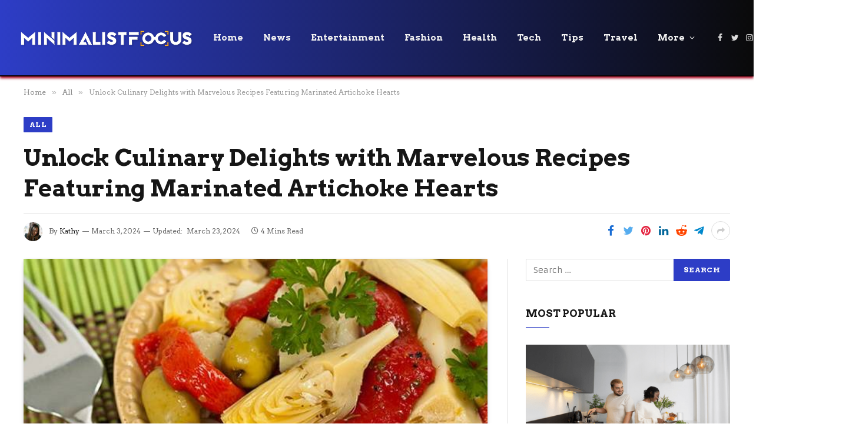

--- FILE ---
content_type: text/html; charset=UTF-8
request_url: https://minimalistfocus.com/recipes-with-marinated-artichoke-hearts/
body_size: 17318
content:

<!DOCTYPE html>
<html lang="en-US" prefix="og: https://ogp.me/ns#" class="s-light site-s-light">

<head>
	<meta charset="UTF-8" />
	<meta name="viewport" content="width=device-width, initial-scale=1" />
		<style>img:is([sizes="auto" i], [sizes^="auto," i]) { contain-intrinsic-size: 3000px 1500px }</style>
	
<!-- Search Engine Optimization by Rank Math - https://rankmath.com/ -->
<title>Unlock Culinary Delights with Marvelous Recipes Featuring Marinated Artichoke Hearts</title><link rel="preload" as="image" imagesrcset="https://minimalistfocus.com/wp-content/uploads/2024/03/recipes-with-marinated-artichoke-hearts.jpg" imagesizes="(max-width: 788px) 100vw, 788px" /><link rel="preload" as="font" href="https://minimalistfocus.com/wp-content/themes/smart-mag/css/icons/fonts/ts-icons.woff2?v2.4" type="font/woff2" crossorigin="anonymous" />
<meta name="description" content="Discover delightful recipes with marinated artichoke hearts! Explore tasty dishes that elevate your meals."/>
<meta name="robots" content="follow, index, max-snippet:-1, max-video-preview:-1, max-image-preview:large"/>
<link rel="canonical" href="https://minimalistfocus.com/recipes-with-marinated-artichoke-hearts/" />
<meta property="og:locale" content="en_US" />
<meta property="og:type" content="article" />
<meta property="og:title" content="Unlock Culinary Delights with Marvelous Recipes Featuring Marinated Artichoke Hearts" />
<meta property="og:description" content="Discover delightful recipes with marinated artichoke hearts! Explore tasty dishes that elevate your meals." />
<meta property="og:url" content="https://minimalistfocus.com/recipes-with-marinated-artichoke-hearts/" />
<meta property="og:site_name" content="Minimalist Focus" />
<meta property="article:section" content="All" />
<meta property="og:updated_time" content="2024-03-23T07:06:13+01:00" />
<meta property="og:image" content="https://minimalistfocus.com/wp-content/uploads/2024/03/recipes-with-marinated-artichoke-hearts.jpg" />
<meta property="og:image:secure_url" content="https://minimalistfocus.com/wp-content/uploads/2024/03/recipes-with-marinated-artichoke-hearts.jpg" />
<meta property="og:image:width" content="720" />
<meta property="og:image:height" content="392" />
<meta property="og:image:alt" content="Unlock Culinary Delights with Marvelous Recipes Featuring Marinated Artichoke Hearts" />
<meta property="og:image:type" content="image/jpeg" />
<meta property="article:published_time" content="2024-03-03T12:06:59+01:00" />
<meta property="article:modified_time" content="2024-03-23T07:06:13+01:00" />
<meta name="twitter:card" content="summary_large_image" />
<meta name="twitter:title" content="Unlock Culinary Delights with Marvelous Recipes Featuring Marinated Artichoke Hearts" />
<meta name="twitter:description" content="Discover delightful recipes with marinated artichoke hearts! Explore tasty dishes that elevate your meals." />
<meta name="twitter:image" content="https://minimalistfocus.com/wp-content/uploads/2024/03/recipes-with-marinated-artichoke-hearts.jpg" />
<meta name="twitter:label1" content="Written by" />
<meta name="twitter:data1" content="Kathy" />
<meta name="twitter:label2" content="Time to read" />
<meta name="twitter:data2" content="3 minutes" />
<script type="application/ld+json" class="rank-math-schema">{"@context":"https://schema.org","@graph":[{"@type":["Person","Organization"],"@id":"https://minimalistfocus.com/#person","name":"Minimalist Focus"},{"@type":"WebSite","@id":"https://minimalistfocus.com/#website","url":"https://minimalistfocus.com","name":"Minimalist Focus","publisher":{"@id":"https://minimalistfocus.com/#person"},"inLanguage":"en-US"},{"@type":"ImageObject","@id":"https://minimalistfocus.com/wp-content/uploads/2024/03/recipes-with-marinated-artichoke-hearts.jpg","url":"https://minimalistfocus.com/wp-content/uploads/2024/03/recipes-with-marinated-artichoke-hearts.jpg","width":"720","height":"392","inLanguage":"en-US"},{"@type":"WebPage","@id":"https://minimalistfocus.com/recipes-with-marinated-artichoke-hearts/#webpage","url":"https://minimalistfocus.com/recipes-with-marinated-artichoke-hearts/","name":"Unlock Culinary Delights with Marvelous Recipes Featuring Marinated Artichoke Hearts","datePublished":"2024-03-03T12:06:59+01:00","dateModified":"2024-03-23T07:06:13+01:00","isPartOf":{"@id":"https://minimalistfocus.com/#website"},"primaryImageOfPage":{"@id":"https://minimalistfocus.com/wp-content/uploads/2024/03/recipes-with-marinated-artichoke-hearts.jpg"},"inLanguage":"en-US"},{"@type":"Person","@id":"https://minimalistfocus.com/author/hellominimalistfocus-com/","name":"Kathy","url":"https://minimalistfocus.com/author/hellominimalistfocus-com/","image":{"@type":"ImageObject","@id":"https://secure.gravatar.com/avatar/a904dcb03bc2f1f477c3c4ce40148a9db79d7f4d9984afe7b7e3275c2194c54b?s=96&amp;r=g","url":"https://secure.gravatar.com/avatar/a904dcb03bc2f1f477c3c4ce40148a9db79d7f4d9984afe7b7e3275c2194c54b?s=96&amp;r=g","caption":"Kathy","inLanguage":"en-US"}},{"@type":"BlogPosting","headline":"Unlock Culinary Delights with Marvelous Recipes Featuring Marinated Artichoke Hearts","datePublished":"2024-03-03T12:06:59+01:00","dateModified":"2024-03-23T07:06:13+01:00","author":{"@id":"https://minimalistfocus.com/author/hellominimalistfocus-com/","name":"Kathy"},"publisher":{"@id":"https://minimalistfocus.com/#person"},"description":"Discover delightful recipes with marinated artichoke hearts! Explore tasty dishes that elevate your meals.","name":"Unlock Culinary Delights with Marvelous Recipes Featuring Marinated Artichoke Hearts","@id":"https://minimalistfocus.com/recipes-with-marinated-artichoke-hearts/#richSnippet","isPartOf":{"@id":"https://minimalistfocus.com/recipes-with-marinated-artichoke-hearts/#webpage"},"image":{"@id":"https://minimalistfocus.com/wp-content/uploads/2024/03/recipes-with-marinated-artichoke-hearts.jpg"},"inLanguage":"en-US","mainEntityOfPage":{"@id":"https://minimalistfocus.com/recipes-with-marinated-artichoke-hearts/#webpage"}}]}</script>
<!-- /Rank Math WordPress SEO plugin -->

<link rel='dns-prefetch' href='//fonts.googleapis.com' />
<link rel="alternate" type="application/rss+xml" title="Minimalist Focus &raquo; Feed" href="https://minimalistfocus.com/feed/" />
<script type="text/javascript">
/* <![CDATA[ */
window._wpemojiSettings = {"baseUrl":"https:\/\/s.w.org\/images\/core\/emoji\/16.0.1\/72x72\/","ext":".png","svgUrl":"https:\/\/s.w.org\/images\/core\/emoji\/16.0.1\/svg\/","svgExt":".svg","source":{"concatemoji":"https:\/\/minimalistfocus.com\/wp-includes\/js\/wp-emoji-release.min.js?ver=6.8.3"}};
/*! This file is auto-generated */
!function(s,n){var o,i,e;function c(e){try{var t={supportTests:e,timestamp:(new Date).valueOf()};sessionStorage.setItem(o,JSON.stringify(t))}catch(e){}}function p(e,t,n){e.clearRect(0,0,e.canvas.width,e.canvas.height),e.fillText(t,0,0);var t=new Uint32Array(e.getImageData(0,0,e.canvas.width,e.canvas.height).data),a=(e.clearRect(0,0,e.canvas.width,e.canvas.height),e.fillText(n,0,0),new Uint32Array(e.getImageData(0,0,e.canvas.width,e.canvas.height).data));return t.every(function(e,t){return e===a[t]})}function u(e,t){e.clearRect(0,0,e.canvas.width,e.canvas.height),e.fillText(t,0,0);for(var n=e.getImageData(16,16,1,1),a=0;a<n.data.length;a++)if(0!==n.data[a])return!1;return!0}function f(e,t,n,a){switch(t){case"flag":return n(e,"\ud83c\udff3\ufe0f\u200d\u26a7\ufe0f","\ud83c\udff3\ufe0f\u200b\u26a7\ufe0f")?!1:!n(e,"\ud83c\udde8\ud83c\uddf6","\ud83c\udde8\u200b\ud83c\uddf6")&&!n(e,"\ud83c\udff4\udb40\udc67\udb40\udc62\udb40\udc65\udb40\udc6e\udb40\udc67\udb40\udc7f","\ud83c\udff4\u200b\udb40\udc67\u200b\udb40\udc62\u200b\udb40\udc65\u200b\udb40\udc6e\u200b\udb40\udc67\u200b\udb40\udc7f");case"emoji":return!a(e,"\ud83e\udedf")}return!1}function g(e,t,n,a){var r="undefined"!=typeof WorkerGlobalScope&&self instanceof WorkerGlobalScope?new OffscreenCanvas(300,150):s.createElement("canvas"),o=r.getContext("2d",{willReadFrequently:!0}),i=(o.textBaseline="top",o.font="600 32px Arial",{});return e.forEach(function(e){i[e]=t(o,e,n,a)}),i}function t(e){var t=s.createElement("script");t.src=e,t.defer=!0,s.head.appendChild(t)}"undefined"!=typeof Promise&&(o="wpEmojiSettingsSupports",i=["flag","emoji"],n.supports={everything:!0,everythingExceptFlag:!0},e=new Promise(function(e){s.addEventListener("DOMContentLoaded",e,{once:!0})}),new Promise(function(t){var n=function(){try{var e=JSON.parse(sessionStorage.getItem(o));if("object"==typeof e&&"number"==typeof e.timestamp&&(new Date).valueOf()<e.timestamp+604800&&"object"==typeof e.supportTests)return e.supportTests}catch(e){}return null}();if(!n){if("undefined"!=typeof Worker&&"undefined"!=typeof OffscreenCanvas&&"undefined"!=typeof URL&&URL.createObjectURL&&"undefined"!=typeof Blob)try{var e="postMessage("+g.toString()+"("+[JSON.stringify(i),f.toString(),p.toString(),u.toString()].join(",")+"));",a=new Blob([e],{type:"text/javascript"}),r=new Worker(URL.createObjectURL(a),{name:"wpTestEmojiSupports"});return void(r.onmessage=function(e){c(n=e.data),r.terminate(),t(n)})}catch(e){}c(n=g(i,f,p,u))}t(n)}).then(function(e){for(var t in e)n.supports[t]=e[t],n.supports.everything=n.supports.everything&&n.supports[t],"flag"!==t&&(n.supports.everythingExceptFlag=n.supports.everythingExceptFlag&&n.supports[t]);n.supports.everythingExceptFlag=n.supports.everythingExceptFlag&&!n.supports.flag,n.DOMReady=!1,n.readyCallback=function(){n.DOMReady=!0}}).then(function(){return e}).then(function(){var e;n.supports.everything||(n.readyCallback(),(e=n.source||{}).concatemoji?t(e.concatemoji):e.wpemoji&&e.twemoji&&(t(e.twemoji),t(e.wpemoji)))}))}((window,document),window._wpemojiSettings);
/* ]]> */
</script>
<style id='wp-emoji-styles-inline-css' type='text/css'>

	img.wp-smiley, img.emoji {
		display: inline !important;
		border: none !important;
		box-shadow: none !important;
		height: 1em !important;
		width: 1em !important;
		margin: 0 0.07em !important;
		vertical-align: -0.1em !important;
		background: none !important;
		padding: 0 !important;
	}
</style>
<link rel='stylesheet' id='wp-block-library-css' href='https://minimalistfocus.com/wp-includes/css/dist/block-library/style.min.css?ver=6.8.3' type='text/css' media='all' />
<style id='classic-theme-styles-inline-css' type='text/css'>
/*! This file is auto-generated */
.wp-block-button__link{color:#fff;background-color:#32373c;border-radius:9999px;box-shadow:none;text-decoration:none;padding:calc(.667em + 2px) calc(1.333em + 2px);font-size:1.125em}.wp-block-file__button{background:#32373c;color:#fff;text-decoration:none}
</style>
<style id='global-styles-inline-css' type='text/css'>
:root{--wp--preset--aspect-ratio--square: 1;--wp--preset--aspect-ratio--4-3: 4/3;--wp--preset--aspect-ratio--3-4: 3/4;--wp--preset--aspect-ratio--3-2: 3/2;--wp--preset--aspect-ratio--2-3: 2/3;--wp--preset--aspect-ratio--16-9: 16/9;--wp--preset--aspect-ratio--9-16: 9/16;--wp--preset--color--black: #000000;--wp--preset--color--cyan-bluish-gray: #abb8c3;--wp--preset--color--white: #ffffff;--wp--preset--color--pale-pink: #f78da7;--wp--preset--color--vivid-red: #cf2e2e;--wp--preset--color--luminous-vivid-orange: #ff6900;--wp--preset--color--luminous-vivid-amber: #fcb900;--wp--preset--color--light-green-cyan: #7bdcb5;--wp--preset--color--vivid-green-cyan: #00d084;--wp--preset--color--pale-cyan-blue: #8ed1fc;--wp--preset--color--vivid-cyan-blue: #0693e3;--wp--preset--color--vivid-purple: #9b51e0;--wp--preset--gradient--vivid-cyan-blue-to-vivid-purple: linear-gradient(135deg,rgba(6,147,227,1) 0%,rgb(155,81,224) 100%);--wp--preset--gradient--light-green-cyan-to-vivid-green-cyan: linear-gradient(135deg,rgb(122,220,180) 0%,rgb(0,208,130) 100%);--wp--preset--gradient--luminous-vivid-amber-to-luminous-vivid-orange: linear-gradient(135deg,rgba(252,185,0,1) 0%,rgba(255,105,0,1) 100%);--wp--preset--gradient--luminous-vivid-orange-to-vivid-red: linear-gradient(135deg,rgba(255,105,0,1) 0%,rgb(207,46,46) 100%);--wp--preset--gradient--very-light-gray-to-cyan-bluish-gray: linear-gradient(135deg,rgb(238,238,238) 0%,rgb(169,184,195) 100%);--wp--preset--gradient--cool-to-warm-spectrum: linear-gradient(135deg,rgb(74,234,220) 0%,rgb(151,120,209) 20%,rgb(207,42,186) 40%,rgb(238,44,130) 60%,rgb(251,105,98) 80%,rgb(254,248,76) 100%);--wp--preset--gradient--blush-light-purple: linear-gradient(135deg,rgb(255,206,236) 0%,rgb(152,150,240) 100%);--wp--preset--gradient--blush-bordeaux: linear-gradient(135deg,rgb(254,205,165) 0%,rgb(254,45,45) 50%,rgb(107,0,62) 100%);--wp--preset--gradient--luminous-dusk: linear-gradient(135deg,rgb(255,203,112) 0%,rgb(199,81,192) 50%,rgb(65,88,208) 100%);--wp--preset--gradient--pale-ocean: linear-gradient(135deg,rgb(255,245,203) 0%,rgb(182,227,212) 50%,rgb(51,167,181) 100%);--wp--preset--gradient--electric-grass: linear-gradient(135deg,rgb(202,248,128) 0%,rgb(113,206,126) 100%);--wp--preset--gradient--midnight: linear-gradient(135deg,rgb(2,3,129) 0%,rgb(40,116,252) 100%);--wp--preset--font-size--small: 13px;--wp--preset--font-size--medium: 20px;--wp--preset--font-size--large: 36px;--wp--preset--font-size--x-large: 42px;--wp--preset--spacing--20: 0.44rem;--wp--preset--spacing--30: 0.67rem;--wp--preset--spacing--40: 1rem;--wp--preset--spacing--50: 1.5rem;--wp--preset--spacing--60: 2.25rem;--wp--preset--spacing--70: 3.38rem;--wp--preset--spacing--80: 5.06rem;--wp--preset--shadow--natural: 6px 6px 9px rgba(0, 0, 0, 0.2);--wp--preset--shadow--deep: 12px 12px 50px rgba(0, 0, 0, 0.4);--wp--preset--shadow--sharp: 6px 6px 0px rgba(0, 0, 0, 0.2);--wp--preset--shadow--outlined: 6px 6px 0px -3px rgba(255, 255, 255, 1), 6px 6px rgba(0, 0, 0, 1);--wp--preset--shadow--crisp: 6px 6px 0px rgba(0, 0, 0, 1);}:where(.is-layout-flex){gap: 0.5em;}:where(.is-layout-grid){gap: 0.5em;}body .is-layout-flex{display: flex;}.is-layout-flex{flex-wrap: wrap;align-items: center;}.is-layout-flex > :is(*, div){margin: 0;}body .is-layout-grid{display: grid;}.is-layout-grid > :is(*, div){margin: 0;}:where(.wp-block-columns.is-layout-flex){gap: 2em;}:where(.wp-block-columns.is-layout-grid){gap: 2em;}:where(.wp-block-post-template.is-layout-flex){gap: 1.25em;}:where(.wp-block-post-template.is-layout-grid){gap: 1.25em;}.has-black-color{color: var(--wp--preset--color--black) !important;}.has-cyan-bluish-gray-color{color: var(--wp--preset--color--cyan-bluish-gray) !important;}.has-white-color{color: var(--wp--preset--color--white) !important;}.has-pale-pink-color{color: var(--wp--preset--color--pale-pink) !important;}.has-vivid-red-color{color: var(--wp--preset--color--vivid-red) !important;}.has-luminous-vivid-orange-color{color: var(--wp--preset--color--luminous-vivid-orange) !important;}.has-luminous-vivid-amber-color{color: var(--wp--preset--color--luminous-vivid-amber) !important;}.has-light-green-cyan-color{color: var(--wp--preset--color--light-green-cyan) !important;}.has-vivid-green-cyan-color{color: var(--wp--preset--color--vivid-green-cyan) !important;}.has-pale-cyan-blue-color{color: var(--wp--preset--color--pale-cyan-blue) !important;}.has-vivid-cyan-blue-color{color: var(--wp--preset--color--vivid-cyan-blue) !important;}.has-vivid-purple-color{color: var(--wp--preset--color--vivid-purple) !important;}.has-black-background-color{background-color: var(--wp--preset--color--black) !important;}.has-cyan-bluish-gray-background-color{background-color: var(--wp--preset--color--cyan-bluish-gray) !important;}.has-white-background-color{background-color: var(--wp--preset--color--white) !important;}.has-pale-pink-background-color{background-color: var(--wp--preset--color--pale-pink) !important;}.has-vivid-red-background-color{background-color: var(--wp--preset--color--vivid-red) !important;}.has-luminous-vivid-orange-background-color{background-color: var(--wp--preset--color--luminous-vivid-orange) !important;}.has-luminous-vivid-amber-background-color{background-color: var(--wp--preset--color--luminous-vivid-amber) !important;}.has-light-green-cyan-background-color{background-color: var(--wp--preset--color--light-green-cyan) !important;}.has-vivid-green-cyan-background-color{background-color: var(--wp--preset--color--vivid-green-cyan) !important;}.has-pale-cyan-blue-background-color{background-color: var(--wp--preset--color--pale-cyan-blue) !important;}.has-vivid-cyan-blue-background-color{background-color: var(--wp--preset--color--vivid-cyan-blue) !important;}.has-vivid-purple-background-color{background-color: var(--wp--preset--color--vivid-purple) !important;}.has-black-border-color{border-color: var(--wp--preset--color--black) !important;}.has-cyan-bluish-gray-border-color{border-color: var(--wp--preset--color--cyan-bluish-gray) !important;}.has-white-border-color{border-color: var(--wp--preset--color--white) !important;}.has-pale-pink-border-color{border-color: var(--wp--preset--color--pale-pink) !important;}.has-vivid-red-border-color{border-color: var(--wp--preset--color--vivid-red) !important;}.has-luminous-vivid-orange-border-color{border-color: var(--wp--preset--color--luminous-vivid-orange) !important;}.has-luminous-vivid-amber-border-color{border-color: var(--wp--preset--color--luminous-vivid-amber) !important;}.has-light-green-cyan-border-color{border-color: var(--wp--preset--color--light-green-cyan) !important;}.has-vivid-green-cyan-border-color{border-color: var(--wp--preset--color--vivid-green-cyan) !important;}.has-pale-cyan-blue-border-color{border-color: var(--wp--preset--color--pale-cyan-blue) !important;}.has-vivid-cyan-blue-border-color{border-color: var(--wp--preset--color--vivid-cyan-blue) !important;}.has-vivid-purple-border-color{border-color: var(--wp--preset--color--vivid-purple) !important;}.has-vivid-cyan-blue-to-vivid-purple-gradient-background{background: var(--wp--preset--gradient--vivid-cyan-blue-to-vivid-purple) !important;}.has-light-green-cyan-to-vivid-green-cyan-gradient-background{background: var(--wp--preset--gradient--light-green-cyan-to-vivid-green-cyan) !important;}.has-luminous-vivid-amber-to-luminous-vivid-orange-gradient-background{background: var(--wp--preset--gradient--luminous-vivid-amber-to-luminous-vivid-orange) !important;}.has-luminous-vivid-orange-to-vivid-red-gradient-background{background: var(--wp--preset--gradient--luminous-vivid-orange-to-vivid-red) !important;}.has-very-light-gray-to-cyan-bluish-gray-gradient-background{background: var(--wp--preset--gradient--very-light-gray-to-cyan-bluish-gray) !important;}.has-cool-to-warm-spectrum-gradient-background{background: var(--wp--preset--gradient--cool-to-warm-spectrum) !important;}.has-blush-light-purple-gradient-background{background: var(--wp--preset--gradient--blush-light-purple) !important;}.has-blush-bordeaux-gradient-background{background: var(--wp--preset--gradient--blush-bordeaux) !important;}.has-luminous-dusk-gradient-background{background: var(--wp--preset--gradient--luminous-dusk) !important;}.has-pale-ocean-gradient-background{background: var(--wp--preset--gradient--pale-ocean) !important;}.has-electric-grass-gradient-background{background: var(--wp--preset--gradient--electric-grass) !important;}.has-midnight-gradient-background{background: var(--wp--preset--gradient--midnight) !important;}.has-small-font-size{font-size: var(--wp--preset--font-size--small) !important;}.has-medium-font-size{font-size: var(--wp--preset--font-size--medium) !important;}.has-large-font-size{font-size: var(--wp--preset--font-size--large) !important;}.has-x-large-font-size{font-size: var(--wp--preset--font-size--x-large) !important;}
:where(.wp-block-post-template.is-layout-flex){gap: 1.25em;}:where(.wp-block-post-template.is-layout-grid){gap: 1.25em;}
:where(.wp-block-columns.is-layout-flex){gap: 2em;}:where(.wp-block-columns.is-layout-grid){gap: 2em;}
:root :where(.wp-block-pullquote){font-size: 1.5em;line-height: 1.6;}
</style>
<link rel='stylesheet' id='smartmag-core-css' href='https://minimalistfocus.com/wp-content/themes/smart-mag/style.css?ver=9.1.0' type='text/css' media='all' />
<style id='smartmag-core-inline-css' type='text/css'>
:root { --c-main: #2d3dc6;
--c-main-rgb: 45,61,198;
--text-font: "Armata", system-ui, -apple-system, "Segoe UI", Arial, sans-serif;
--body-font: "Armata", system-ui, -apple-system, "Segoe UI", Arial, sans-serif;
--ui-font: "Arvo", system-ui, -apple-system, "Segoe UI", Arial, sans-serif;
--title-font: "Arvo", system-ui, -apple-system, "Segoe UI", Arial, sans-serif;
--h-font: "Arvo", system-ui, -apple-system, "Segoe UI", Arial, sans-serif;
--title-font: "Arvo", system-ui, -apple-system, "Segoe UI", Arial, sans-serif;
--h-font: "Arvo", system-ui, -apple-system, "Segoe UI", Arial, sans-serif; }
.smart-head-main { --c-shadow: #aa0823; }
.smart-head-main .smart-head-mid { --head-h: 130px; background: linear-gradient(90deg, #2d3dc6 0%, #0a0a0a 100%); }
.smart-head-main .smart-head-mid { border-bottom-width: 2px; border-bottom-color: #0a0101; }
.s-light .navigation { --c-nav-drop-bg: #2d3dc6; }
.smart-head-mobile .smart-head-mid { background: linear-gradient(90deg, #2d3dc6 0%, #0a0a0a 100%); }


</style>
<link rel='stylesheet' id='smartmag-magnific-popup-css' href='https://minimalistfocus.com/wp-content/themes/smart-mag/css/lightbox.css?ver=9.1.0' type='text/css' media='all' />
<link rel='stylesheet' id='smartmag-icons-css' href='https://minimalistfocus.com/wp-content/themes/smart-mag/css/icons/icons.css?ver=9.1.0' type='text/css' media='all' />
<link rel='stylesheet' id='smartmag-gfonts-custom-css' href='https://fonts.googleapis.com/css?family=Armata%3A400%2C500%2C600%2C700%7CArvo%3A400%2C500%2C600%2C700' type='text/css' media='all' />
<script type="text/javascript" src="https://minimalistfocus.com/wp-includes/js/jquery/jquery.min.js?ver=3.7.1" id="jquery-core-js"></script>
<script type="text/javascript" src="https://minimalistfocus.com/wp-includes/js/jquery/jquery-migrate.min.js?ver=3.4.1" id="jquery-migrate-js"></script>
<link rel="https://api.w.org/" href="https://minimalistfocus.com/wp-json/" /><link rel="alternate" title="JSON" type="application/json" href="https://minimalistfocus.com/wp-json/wp/v2/posts/21915" /><link rel="EditURI" type="application/rsd+xml" title="RSD" href="https://minimalistfocus.com/xmlrpc.php?rsd" />
<meta name="generator" content="WordPress 6.8.3" />
<link rel='shortlink' href='https://minimalistfocus.com/?p=21915' />
<link rel="alternate" title="oEmbed (JSON)" type="application/json+oembed" href="https://minimalistfocus.com/wp-json/oembed/1.0/embed?url=https%3A%2F%2Fminimalistfocus.com%2Frecipes-with-marinated-artichoke-hearts%2F" />
<link rel="alternate" title="oEmbed (XML)" type="text/xml+oembed" href="https://minimalistfocus.com/wp-json/oembed/1.0/embed?url=https%3A%2F%2Fminimalistfocus.com%2Frecipes-with-marinated-artichoke-hearts%2F&#038;format=xml" />

		<script>
		var BunyadSchemeKey = 'bunyad-scheme';
		(() => {
			const d = document.documentElement;
			const c = d.classList;
			var scheme = localStorage.getItem(BunyadSchemeKey);
			
			if (scheme) {
				d.dataset.origClass = c;
				scheme === 'dark' ? c.remove('s-light', 'site-s-light') : c.remove('s-dark', 'site-s-dark');
				c.add('site-s-' + scheme, 's-' + scheme);
			}
		})();
		</script>
		<meta name="generator" content="Elementor 3.30.4; features: additional_custom_breakpoints; settings: css_print_method-external, google_font-enabled, font_display-swap">
			<style>
				.e-con.e-parent:nth-of-type(n+4):not(.e-lazyloaded):not(.e-no-lazyload),
				.e-con.e-parent:nth-of-type(n+4):not(.e-lazyloaded):not(.e-no-lazyload) * {
					background-image: none !important;
				}
				@media screen and (max-height: 1024px) {
					.e-con.e-parent:nth-of-type(n+3):not(.e-lazyloaded):not(.e-no-lazyload),
					.e-con.e-parent:nth-of-type(n+3):not(.e-lazyloaded):not(.e-no-lazyload) * {
						background-image: none !important;
					}
				}
				@media screen and (max-height: 640px) {
					.e-con.e-parent:nth-of-type(n+2):not(.e-lazyloaded):not(.e-no-lazyload),
					.e-con.e-parent:nth-of-type(n+2):not(.e-lazyloaded):not(.e-no-lazyload) * {
						background-image: none !important;
					}
				}
			</style>
			<link rel="icon" href="https://minimalistfocus.com/wp-content/uploads/2023/08/cropped-favicon-1-32x32.png" sizes="32x32" />
<link rel="icon" href="https://minimalistfocus.com/wp-content/uploads/2023/08/cropped-favicon-1-192x192.png" sizes="192x192" />
<link rel="apple-touch-icon" href="https://minimalistfocus.com/wp-content/uploads/2023/08/cropped-favicon-1-180x180.png" />
<meta name="msapplication-TileImage" content="https://minimalistfocus.com/wp-content/uploads/2023/08/cropped-favicon-1-270x270.png" />


</head>

<body class="wp-singular post-template-default single single-post postid-21915 single-format-standard wp-theme-smart-mag right-sidebar post-layout-large-b post-cat-75 has-lb has-lb-sm has-sb-sep layout-normal elementor-default elementor-kit-5447">



<div class="main-wrap">

	
<div class="off-canvas-backdrop"></div>
<div class="mobile-menu-container off-canvas s-dark hide-menu-lg" id="off-canvas">

	<div class="off-canvas-head">
		<a href="#" class="close"><i class="tsi tsi-times"></i></a>

		<div class="ts-logo">
			<img class="logo-mobile logo-image logo-image-dark" src="https://minimalistfocus.com/wp-content/uploads/2023/08/logo-1.png" width="150" height="33" alt="Minimalist Focus"/><img class="logo-mobile logo-image" src="https://minimalistfocus.com/wp-content/uploads/2023/08/logo-1.png" width="150" height="33" alt="Minimalist Focus"/>		</div>
	</div>

	<div class="off-canvas-content">

		
			<ul id="menu-main-menu" class="mobile-menu"><li id="menu-item-5481" class="menu-item menu-item-type-post_type menu-item-object-page menu-item-home menu-item-5481"><a href="https://minimalistfocus.com/">Home</a></li>
<li id="menu-item-5485" class="menu-item menu-item-type-taxonomy menu-item-object-category menu-item-5485"><a href="https://minimalistfocus.com/news/">News</a></li>
<li id="menu-item-5482" class="menu-item menu-item-type-taxonomy menu-item-object-category menu-item-5482"><a href="https://minimalistfocus.com/entertainment/">Entertainment</a></li>
<li id="menu-item-5483" class="menu-item menu-item-type-taxonomy menu-item-object-category menu-item-5483"><a href="https://minimalistfocus.com/fashion/">Fashion</a></li>
<li id="menu-item-5484" class="menu-item menu-item-type-taxonomy menu-item-object-category menu-item-5484"><a href="https://minimalistfocus.com/health/">Health</a></li>
<li id="menu-item-5486" class="menu-item menu-item-type-taxonomy menu-item-object-category menu-item-5486"><a href="https://minimalistfocus.com/tech/">Tech</a></li>
<li id="menu-item-5487" class="menu-item menu-item-type-taxonomy menu-item-object-category menu-item-5487"><a href="https://minimalistfocus.com/tips/">Tips</a></li>
<li id="menu-item-5488" class="menu-item menu-item-type-taxonomy menu-item-object-category menu-item-5488"><a href="https://minimalistfocus.com/travel/">Travel</a></li>
<li id="menu-item-5555" class="menu-item menu-item-type-custom menu-item-object-custom menu-item-home menu-item-has-children menu-item-5555"><a href="https://minimalistfocus.com/">More</a>
<ul class="sub-menu">
	<li id="menu-item-5556" class="menu-item menu-item-type-taxonomy menu-item-object-category menu-item-5556"><a href="https://minimalistfocus.com/culture/">Culture</a></li>
	<li id="menu-item-5557" class="menu-item menu-item-type-taxonomy menu-item-object-category menu-item-5557"><a href="https://minimalistfocus.com/design/">Design</a></li>
	<li id="menu-item-5558" class="menu-item menu-item-type-taxonomy menu-item-object-category menu-item-5558"><a href="https://minimalistfocus.com/life/">Life</a></li>
	<li id="menu-item-5559" class="menu-item menu-item-type-taxonomy menu-item-object-category menu-item-5559"><a href="https://minimalistfocus.com/work/">Work</a></li>
</ul>
</li>
</ul>
		
		
		
		<div class="spc-social-block spc-social spc-social-b smart-head-social">
		
			
				<a href="#" class="link service s-facebook" target="_blank" rel="noopener">
					<i class="icon tsi tsi-facebook"></i>
					<span class="visuallyhidden">Facebook</span>
				</a>
									
			
				<a href="#" class="link service s-twitter" target="_blank" rel="noopener">
					<i class="icon tsi tsi-twitter"></i>
					<span class="visuallyhidden">Twitter</span>
				</a>
									
			
				<a href="#" class="link service s-instagram" target="_blank" rel="noopener">
					<i class="icon tsi tsi-instagram"></i>
					<span class="visuallyhidden">Instagram</span>
				</a>
									
			
		</div>

		
	</div>

</div>
<div class="smart-head smart-head-a smart-head-main" id="smart-head" data-sticky="auto" data-sticky-type="smart" data-sticky-full>
	
	<div class="smart-head-row smart-head-mid smart-head-row-3 s-dark has-center-nav smart-head-row-full">

		<div class="inner full">

							
				<div class="items items-left ">
					<a href="https://minimalistfocus.com/" title="Minimalist Focus" rel="home" class="logo-link ts-logo logo-is-image">
		<span>
			
				
					<img src="https://minimalistfocus.com/wp-content/uploads/2023/08/logo-1.png" class="logo-image logo-image-dark" alt="Minimalist Focus" width="300" height="66"/><img loading="lazy" src="https://minimalistfocus.com/wp-content/uploads/2023/08/logo-1.png" class="logo-image" alt="Minimalist Focus" width="300" height="66"/>
									 
					</span>
	</a>				</div>

							
				<div class="items items-center ">
					<div class="nav-wrap">
		<nav class="navigation navigation-main nav-hov-a">
			<ul id="menu-main-menu-1" class="menu"><li class="menu-item menu-item-type-post_type menu-item-object-page menu-item-home menu-item-5481"><a href="https://minimalistfocus.com/">Home</a></li>
<li class="menu-item menu-item-type-taxonomy menu-item-object-category menu-cat-68 menu-item-5485"><a href="https://minimalistfocus.com/news/">News</a></li>
<li class="menu-item menu-item-type-taxonomy menu-item-object-category menu-cat-70 menu-item-5482"><a href="https://minimalistfocus.com/entertainment/">Entertainment</a></li>
<li class="menu-item menu-item-type-taxonomy menu-item-object-category menu-cat-72 menu-item-5483"><a href="https://minimalistfocus.com/fashion/">Fashion</a></li>
<li class="menu-item menu-item-type-taxonomy menu-item-object-category menu-cat-74 menu-item-5484"><a href="https://minimalistfocus.com/health/">Health</a></li>
<li class="menu-item menu-item-type-taxonomy menu-item-object-category menu-cat-71 menu-item-5486"><a href="https://minimalistfocus.com/tech/">Tech</a></li>
<li class="menu-item menu-item-type-taxonomy menu-item-object-category menu-cat-73 menu-item-5487"><a href="https://minimalistfocus.com/tips/">Tips</a></li>
<li class="menu-item menu-item-type-taxonomy menu-item-object-category menu-cat-69 menu-item-5488"><a href="https://minimalistfocus.com/travel/">Travel</a></li>
<li class="menu-item menu-item-type-custom menu-item-object-custom menu-item-home menu-item-has-children menu-item-5555"><a href="https://minimalistfocus.com/">More</a>
<ul class="sub-menu">
	<li class="menu-item menu-item-type-taxonomy menu-item-object-category menu-cat-31 menu-item-5556"><a href="https://minimalistfocus.com/culture/">Culture</a></li>
	<li class="menu-item menu-item-type-taxonomy menu-item-object-category menu-cat-32 menu-item-5557"><a href="https://minimalistfocus.com/design/">Design</a></li>
	<li class="menu-item menu-item-type-taxonomy menu-item-object-category menu-cat-28 menu-item-5558"><a href="https://minimalistfocus.com/life/">Life</a></li>
	<li class="menu-item menu-item-type-taxonomy menu-item-object-category menu-cat-29 menu-item-5559"><a href="https://minimalistfocus.com/work/">Work</a></li>
</ul>
</li>
</ul>		</nav>
	</div>
				</div>

							
				<div class="items items-right ">
				
		<div class="spc-social-block spc-social spc-social-a smart-head-social">
		
			
				<a href="#" class="link service s-facebook" target="_blank" rel="noopener">
					<i class="icon tsi tsi-facebook"></i>
					<span class="visuallyhidden">Facebook</span>
				</a>
									
			
				<a href="#" class="link service s-twitter" target="_blank" rel="noopener">
					<i class="icon tsi tsi-twitter"></i>
					<span class="visuallyhidden">Twitter</span>
				</a>
									
			
				<a href="#" class="link service s-instagram" target="_blank" rel="noopener">
					<i class="icon tsi tsi-instagram"></i>
					<span class="visuallyhidden">Instagram</span>
				</a>
									
			
		</div>

		

	<div class="smart-head-search">
		<form role="search" class="search-form" action="https://minimalistfocus.com/" method="get">
			<input type="text" name="s" class="query live-search-query" value="" placeholder="Search..." autocomplete="off" />
			<button class="search-button" type="submit">
				<i class="tsi tsi-search"></i>
				<span class="visuallyhidden"></span>
			</button>
		</form>
	</div> <!-- .search -->

				</div>

						
		</div>
	</div>

	</div>
<div class="smart-head smart-head-a smart-head-mobile" id="smart-head-mobile" data-sticky="mid" data-sticky-type="smart" data-sticky-full>
	
	<div class="smart-head-row smart-head-mid smart-head-row-3 s-dark smart-head-row-full">

		<div class="inner wrap">

							
				<div class="items items-left ">
				
<button class="offcanvas-toggle has-icon" type="button" aria-label="Menu">
	<span class="hamburger-icon hamburger-icon-a">
		<span class="inner"></span>
	</span>
</button>				</div>

							
				<div class="items items-center ">
					<a href="https://minimalistfocus.com/" title="Minimalist Focus" rel="home" class="logo-link ts-logo logo-is-image">
		<span>
			
									<img class="logo-mobile logo-image logo-image-dark" src="https://minimalistfocus.com/wp-content/uploads/2023/08/logo-1.png" width="150" height="33" alt="Minimalist Focus"/><img class="logo-mobile logo-image" src="https://minimalistfocus.com/wp-content/uploads/2023/08/logo-1.png" width="150" height="33" alt="Minimalist Focus"/>									 
					</span>
	</a>				</div>

							
				<div class="items items-right ">
				

	<a href="#" class="search-icon has-icon-only is-icon" title="Search">
		<i class="tsi tsi-search"></i>
	</a>

				</div>

						
		</div>
	</div>

	</div>
<nav class="breadcrumbs is-full-width breadcrumbs-a" id="breadcrumb"><div class="inner ts-contain "><span><a href="https://minimalistfocus.com/"><span>Home</span></a></span><span class="delim">&raquo;</span><span><a href="https://minimalistfocus.com/all/"><span>All</span></a></span><span class="delim">&raquo;</span><span class="current">Unlock Culinary Delights with Marvelous Recipes Featuring Marinated Artichoke Hearts</span></div></nav>
<div class="main ts-contain cf right-sidebar">
	
		
	<div class="s-head-large s-head-has-sep the-post-header s-head-modern s-head-large-b has-share-meta-right">
	<div class="post-meta post-meta-a post-meta-left post-meta-single has-below"><div class="post-meta-items meta-above"><span class="meta-item cat-labels">
						
						<a href="https://minimalistfocus.com/all/" class="category term-color-75" rel="category">All</a>
					</span>
					</div><h1 class="is-title post-title">Unlock Culinary Delights with Marvelous Recipes Featuring Marinated Artichoke Hearts</h1><div class="meta-below-has-right"><div class="post-meta-items meta-below has-author-img"><span class="meta-item post-author has-img"><img loading="lazy" alt="" src="https://minimalistfocus.com/wp-content/uploads/2023/08/Kathy.jpg" class="avatar avatar-32 photo" height="32" width="32"><span class="by">By</span> <a href="https://minimalistfocus.com/author/hellominimalistfocus-com/" title="Posts by Kathy" rel="author">Kathy</a></span><span class="meta-item date"><time class="post-date" datetime="2024-03-03T12:06:59+01:00">March 3, 2024</time></span><span class="meta-item has-next-icon date-modified"><span class="updated-on">Updated:</span><time class="post-date" datetime="2024-03-23T07:06:13+01:00">March 23, 2024</time></span><span class="meta-item read-time has-icon"><i class="tsi tsi-clock"></i>4 Mins Read</span></div> 
<div class="is-not-global post-share post-share-b spc-social-colors  post-share-b4">

		
	
		
		<a href="https://www.facebook.com/sharer.php?u=https%3A%2F%2Fminimalistfocus.com%2Frecipes-with-marinated-artichoke-hearts%2F" class="cf service s-facebook service-lg" 
			title="Share on Facebook" target="_blank" rel="nofollow noopener">
			<i class="tsi tsi-tsi tsi-facebook"></i>
			<span class="label">Facebook</span>
		</a>
			
		
		<a href="https://twitter.com/intent/tweet?url=https%3A%2F%2Fminimalistfocus.com%2Frecipes-with-marinated-artichoke-hearts%2F&#038;text=Unlock%20Culinary%20Delights%20with%20Marvelous%20Recipes%20Featuring%20Marinated%20Artichoke%20Hearts" class="cf service s-twitter service-lg" 
			title="Share on X (Twitter)" target="_blank" rel="nofollow noopener">
			<i class="tsi tsi-tsi tsi-twitter"></i>
			<span class="label">Twitter</span>
		</a>
			
		
		<a href="https://pinterest.com/pin/create/button/?url=https%3A%2F%2Fminimalistfocus.com%2Frecipes-with-marinated-artichoke-hearts%2F&#038;media=https%3A%2F%2Fminimalistfocus.com%2Fwp-content%2Fuploads%2F2024%2F03%2Frecipes-with-marinated-artichoke-hearts.jpg&#038;description=Unlock%20Culinary%20Delights%20with%20Marvelous%20Recipes%20Featuring%20Marinated%20Artichoke%20Hearts" class="cf service s-pinterest service-lg" 
			title="Share on Pinterest" target="_blank" rel="nofollow noopener">
			<i class="tsi tsi-tsi tsi-pinterest"></i>
			<span class="label">Pinterest</span>
		</a>
			
		
		<a href="https://www.linkedin.com/shareArticle?mini=true&#038;url=https%3A%2F%2Fminimalistfocus.com%2Frecipes-with-marinated-artichoke-hearts%2F" class="cf service s-linkedin service-lg" 
			title="Share on LinkedIn" target="_blank" rel="nofollow noopener">
			<i class="tsi tsi-tsi tsi-linkedin"></i>
			<span class="label">LinkedIn</span>
		</a>
			
		
		<a href="https://www.reddit.com/submit?url=https%3A%2F%2Fminimalistfocus.com%2Frecipes-with-marinated-artichoke-hearts%2F&#038;title=Unlock%20Culinary%20Delights%20with%20Marvelous%20Recipes%20Featuring%20Marinated%20Artichoke%20Hearts" class="cf service s-reddit service-lg" 
			title="Share on Reddit" target="_blank" rel="nofollow noopener">
			<i class="tsi tsi-tsi tsi-reddit-alien"></i>
			<span class="label">Reddit</span>
		</a>
			
		
		<a href="https://t.me/share/url?url=https%3A%2F%2Fminimalistfocus.com%2Frecipes-with-marinated-artichoke-hearts%2F&#038;title=Unlock%20Culinary%20Delights%20with%20Marvelous%20Recipes%20Featuring%20Marinated%20Artichoke%20Hearts" class="cf service s-telegram service-lg" 
			title="Share on Telegram" target="_blank" rel="nofollow noopener">
			<i class="tsi tsi-tsi tsi-telegram"></i>
			<span class="label">Telegram</span>
		</a>
			
		
		<a href="https://wa.me/?text=Unlock%20Culinary%20Delights%20with%20Marvelous%20Recipes%20Featuring%20Marinated%20Artichoke%20Hearts%20https%3A%2F%2Fminimalistfocus.com%2Frecipes-with-marinated-artichoke-hearts%2F" class="cf service s-whatsapp service-sm" 
			title="Share on WhatsApp" target="_blank" rel="nofollow noopener">
			<i class="tsi tsi-tsi tsi-whatsapp"></i>
			<span class="label">WhatsApp</span>
		</a>
			
		
		<a href="/cdn-cgi/l/email-protection#[base64]" class="cf service s-email service-sm" title="Share via Email" target="_blank" rel="nofollow noopener">
			<i class="tsi tsi-tsi tsi-envelope-o"></i>
			<span class="label">Email</span>
		</a>
			
	
		
			<a href="#" class="show-more" title="Show More Social Sharing"><i class="tsi tsi-share"></i></a>
	
		
</div>
</div></div>	
	
</div>
<div class="ts-row">
	<div class="col-8 main-content">

		
					<div class="single-featured">	
	<div class="featured has-media-shadows">
				
			<a href="https://minimalistfocus.com/wp-content/uploads/2024/03/recipes-with-marinated-artichoke-hearts.jpg" class="image-link media-ratio ar-bunyad-main" title="Unlock Culinary Delights with Marvelous Recipes Featuring Marinated Artichoke Hearts"><img loading="lazy" width="788" height="515" src="[data-uri]" class="attachment-large size-large lazyload wp-post-image" alt="recipes with marinated artichoke hearts" sizes="(max-width: 788px) 100vw, 788px" title="Unlock Culinary Delights with Marvelous Recipes Featuring Marinated Artichoke Hearts" decoding="async" data-src="https://minimalistfocus.com/wp-content/uploads/2024/03/recipes-with-marinated-artichoke-hearts.jpg"></a>		
						
			</div>

	</div>
		
		<div class="the-post s-post-large-b s-post-large">

			<article id="post-21915" class="post-21915 post type-post status-publish format-standard has-post-thumbnail category-all">
				
<div class="post-content-wrap has-share-float">
						<div class="post-share-float share-float-d is-hidden spc-social-colors spc-social-bg">
	<div class="inner">
					<span class="share-text">Share</span>
		
		<div class="services">
					
				
			<a href="https://www.facebook.com/sharer.php?u=https%3A%2F%2Fminimalistfocus.com%2Frecipes-with-marinated-artichoke-hearts%2F" class="cf service s-facebook" target="_blank" title="Facebook" rel="nofollow noopener">
				<i class="tsi tsi-facebook"></i>
				<span class="label">Facebook</span>
			</a>
				
				
			<a href="https://twitter.com/intent/tweet?url=https%3A%2F%2Fminimalistfocus.com%2Frecipes-with-marinated-artichoke-hearts%2F&text=Unlock%20Culinary%20Delights%20with%20Marvelous%20Recipes%20Featuring%20Marinated%20Artichoke%20Hearts" class="cf service s-twitter" target="_blank" title="Twitter" rel="nofollow noopener">
				<i class="tsi tsi-twitter"></i>
				<span class="label">Twitter</span>
			</a>
				
				
			<a href="https://www.linkedin.com/shareArticle?mini=true&url=https%3A%2F%2Fminimalistfocus.com%2Frecipes-with-marinated-artichoke-hearts%2F" class="cf service s-linkedin" target="_blank" title="LinkedIn" rel="nofollow noopener">
				<i class="tsi tsi-linkedin"></i>
				<span class="label">LinkedIn</span>
			</a>
				
				
			<a href="https://pinterest.com/pin/create/button/?url=https%3A%2F%2Fminimalistfocus.com%2Frecipes-with-marinated-artichoke-hearts%2F&media=https%3A%2F%2Fminimalistfocus.com%2Fwp-content%2Fuploads%2F2024%2F03%2Frecipes-with-marinated-artichoke-hearts.jpg&description=Unlock%20Culinary%20Delights%20with%20Marvelous%20Recipes%20Featuring%20Marinated%20Artichoke%20Hearts" class="cf service s-pinterest" target="_blank" title="Pinterest" rel="nofollow noopener">
				<i class="tsi tsi-pinterest-p"></i>
				<span class="label">Pinterest</span>
			</a>
				
				
			<a href="https://www.reddit.com/submit?url=https%3A%2F%2Fminimalistfocus.com%2Frecipes-with-marinated-artichoke-hearts%2F&title=Unlock%20Culinary%20Delights%20with%20Marvelous%20Recipes%20Featuring%20Marinated%20Artichoke%20Hearts" class="cf service s-reddit" target="_blank" title="Reddit" rel="nofollow noopener">
				<i class="tsi tsi-reddit-alien"></i>
				<span class="label">Reddit</span>
			</a>
				
				
			<a href="https://t.me/share/url?url=https%3A%2F%2Fminimalistfocus.com%2Frecipes-with-marinated-artichoke-hearts%2F&title=Unlock%20Culinary%20Delights%20with%20Marvelous%20Recipes%20Featuring%20Marinated%20Artichoke%20Hearts" class="cf service s-telegram" target="_blank" title="Telegram" rel="nofollow noopener">
				<i class="tsi tsi-telegram"></i>
				<span class="label">Telegram</span>
			</a>
				
				
			<a href="https://wa.me/?text=Unlock%20Culinary%20Delights%20with%20Marvelous%20Recipes%20Featuring%20Marinated%20Artichoke%20Hearts%20https%3A%2F%2Fminimalistfocus.com%2Frecipes-with-marinated-artichoke-hearts%2F" class="cf service s-whatsapp" target="_blank" title="WhatsApp" rel="nofollow noopener">
				<i class="tsi tsi-whatsapp"></i>
				<span class="label">WhatsApp</span>
			</a>
				
				
			<a href="/cdn-cgi/l/email-protection#[base64]" class="cf service s-email" target="_blank" title="Email" rel="nofollow noopener">
				<i class="tsi tsi-envelope-o"></i>
				<span class="label">Email</span>
			</a>
				
		
					
		</div>
	</div>		
</div>
			
	<div class="post-content cf entry-content content-spacious">

		
				
		<p>Marinated artichoke hearts, with their tangy and flavorful profile, are culinary gems that can elevate your dishes to new heights. These tender, marinated delights add a unique twist to any recipe, providing a burst of flavor that complements a wide range of ingredients and cooking styles. Whether you&#8217;re a seasoned chef or a home cook looking to experiment, marinated artichoke hearts offer endless possibilities in the kitchen.</p>
<p>In this comprehensive guide, we delve into the world of marinated artichoke hearts and explore a variety of recipes that showcase their versatility. Begin your culinary journey with enticing appetizers that feature these delectable morsels, such as crispy artichoke crostini topped with creamy goat cheese and a drizzle of balsamic reduction, or savory artichoke and spinach dip served alongside crunchy pita chips.</p>
<h2>Understanding the Art of Marinating Artichoke Hearts</h2>
<p><strong>The Basics of Marinating Artichoke Hearts</strong> Marinating artichoke hearts involves infusing them with a blend of herbs, oils, and seasonings. This section delves into the fundamentals of creating the perfect marinade to enhance the natural flavors of artichoke hearts.</p>
<p><img loading="lazy" decoding="async" class="size-full wp-image-21917 aligncenter" src="https://minimalistfocus.com/wp-content/uploads/2024/03/Understanding-the-Art-of-Marinating-Artichoke-Hearts.jpg" alt="Understanding the Art of Marinating Artichoke Hearts" width="700" height="437" srcset="https://minimalistfocus.com/wp-content/uploads/2024/03/Understanding-the-Art-of-Marinating-Artichoke-Hearts.jpg 700w, https://minimalistfocus.com/wp-content/uploads/2024/03/Understanding-the-Art-of-Marinating-Artichoke-Hearts-300x187.jpg 300w, https://minimalistfocus.com/wp-content/uploads/2024/03/Understanding-the-Art-of-Marinating-Artichoke-Hearts-150x94.jpg 150w, https://minimalistfocus.com/wp-content/uploads/2024/03/Understanding-the-Art-of-Marinating-Artichoke-Hearts-450x281.jpg 450w" sizes="(max-width: 700px) 100vw, 700px" /></p>
<p><strong>Choosing the Right Artichoke Hearts</strong> Explore the various types of artichoke hearts available in the market and learn how to select the best ones for your recipes. From canned to jarred options, understanding the differences ensures optimal results in your dishes.</p>
<h2>Appetizing Artichoke Heart Appetizers</h2>
<p><strong>Mediterranean Artichoke Bruschetta</strong> Transform your gatherings with this delectable appetizer. A fusion of crisp bruschetta and marinated artichoke hearts, this dish is a crowd-pleaser. Learn the step-by-step process and impress your guests with a taste of the Mediterranean.</p>
<p><strong>Spinach and Artichoke Stuffed Mushrooms</strong> Elevate the classic stuffed mushroom recipe by incorporating marinated artichoke hearts. The combination of earthy mushrooms, creamy filling, and tangy artichokes creates a mouthwatering appetizer that&#8217;s perfect for any occasion.</p>
<h2>Heartwarming Main Courses Featuring Marinated Artichokes</h2>
<p><strong>Lemon-Garlic Artichoke Chicken</strong> Discover a delightful main course that marries succulent chicken with the zesty kick of lemon and garlic-infused artichoke hearts. This recipe is a perfect balance of flavors, creating a memorable dining experience.</p>
<p><img loading="lazy" decoding="async" class="size-full wp-image-21918 aligncenter" src="https://minimalistfocus.com/wp-content/uploads/2024/03/Heartwarming-Main-Courses-Featuring-Marinated-Artichokes.jpeg" alt="Heartwarming Main Courses Featuring Marinated Artichokes" width="700" height="351" srcset="https://minimalistfocus.com/wp-content/uploads/2024/03/Heartwarming-Main-Courses-Featuring-Marinated-Artichokes.jpeg 700w, https://minimalistfocus.com/wp-content/uploads/2024/03/Heartwarming-Main-Courses-Featuring-Marinated-Artichokes-300x150.jpeg 300w, https://minimalistfocus.com/wp-content/uploads/2024/03/Heartwarming-Main-Courses-Featuring-Marinated-Artichokes-150x75.jpeg 150w, https://minimalistfocus.com/wp-content/uploads/2024/03/Heartwarming-Main-Courses-Featuring-Marinated-Artichokes-450x226.jpeg 450w" sizes="(max-width: 700px) 100vw, 700px" /></p>
<p><strong>Artichoke and Sun-Dried Tomato Pasta</strong> Elevate your pasta game with a recipe that combines the richness of sun-dried tomatoes and the tanginess of marinated artichoke hearts. Quick, easy, and bursting with flavor, this dish is a go-to for busy weeknight dinners.</p>
<h2>Savoring Salads with Marinated Artichoke Hearts</h2>
<p><strong>Greek Artichoke Salad</strong> Give your salad a Mediterranean twist with this vibrant dish. Packed with fresh vegetables, feta cheese, and marinated artichoke hearts, this salad is a refreshing and nutritious addition to your repertoire.</p>
<p><strong>Grilled Chicken and Artichoke Heart Salad</strong> For a hearty and satisfying meal, try this grilled chicken and artichoke heart salad. The grilled chicken adds a smoky flavor, while the artichoke hearts bring a burst of tanginess, creating a well-balanced and wholesome dish.</p>
<h2>Indulgent Desserts Infused with Artichoke Hearts</h2>
<p><strong>Artichoke Heart Lemon Tart</strong> Challenge the conventional notion of artichokes in desserts with this unique lemon tart. The subtle notes of marinated artichoke hearts complement the citrusy flavor, resulting in a dessert that&#8217;s both surprising and delightful.</p>
<p><img loading="lazy" decoding="async" class="size-full wp-image-23900 aligncenter" src="https://minimalistfocus.com/wp-content/uploads/2024/03/Indulgent-Desserts-Infused-with-Artichoke-Hearts.jpg" alt="Indulgent Desserts Infused with Artichoke Hearts" width="700" height="472" srcset="https://minimalistfocus.com/wp-content/uploads/2024/03/Indulgent-Desserts-Infused-with-Artichoke-Hearts.jpg 700w, https://minimalistfocus.com/wp-content/uploads/2024/03/Indulgent-Desserts-Infused-with-Artichoke-Hearts-300x202.jpg 300w, https://minimalistfocus.com/wp-content/uploads/2024/03/Indulgent-Desserts-Infused-with-Artichoke-Hearts-150x101.jpg 150w, https://minimalistfocus.com/wp-content/uploads/2024/03/Indulgent-Desserts-Infused-with-Artichoke-Hearts-450x303.jpg 450w" sizes="(max-width: 700px) 100vw, 700px" /></p>
<p><strong>Chocolate-Dipped Artichoke Heart Truffles</strong> Unleash your creativity with a dessert that combines the richness of chocolate with the unexpected twist of marinated artichoke hearts. These truffles are a perfect treat for those with adventurous palates.</p>
<h2>Related Post:</h2>
<p><a href="https://minimalistfocus.com/rice-paleo/"><strong>The Ultimate Guide to Rice in the Paleo Diet: Unraveling the Grain Mystery</strong></a></p>
<p><a href="https://minimalistfocus.com/metric-system-vs-imperial/"><strong>Metric System vs. Imperial: Unraveling the Debate and Choosing the Right Measurement System for You</strong></a></p>
<p><a href="https://minimalistfocus.com/smoky-mezcal-paloma/"><strong>Unveiling the Allure of the Smoky Mezcal Paloma: A Comprehensive Guide</strong></a></p>
<p>Marinated artichoke hearts are not just a side dish but a culinary treasure that can transform your meals. Whether you&#8217;re a seasoned chef or a novice in the kitchen, these recipes offer a spectrum of flavors and experiences that will leave you craving more. Elevate your cooking with the versatility and charm of marinated artichoke hearts, and let your culinary journey unfold with each delicious bite.</p>

				
		
		
		
	</div>
</div>
	
			</article>

			
	
	<div class="post-share-bot">
		<span class="info">Share.</span>
		
		<span class="share-links spc-social spc-social-colors spc-social-bg">

			
			
				<a href="https://www.facebook.com/sharer.php?u=https%3A%2F%2Fminimalistfocus.com%2Frecipes-with-marinated-artichoke-hearts%2F" class="service s-facebook tsi tsi-facebook" 
					title="Share on Facebook" target="_blank" rel="nofollow noopener">
					<span class="visuallyhidden">Facebook</span>
				</a>
					
			
				<a href="https://twitter.com/intent/tweet?url=https%3A%2F%2Fminimalistfocus.com%2Frecipes-with-marinated-artichoke-hearts%2F&#038;text=Unlock%20Culinary%20Delights%20with%20Marvelous%20Recipes%20Featuring%20Marinated%20Artichoke%20Hearts" class="service s-twitter tsi tsi-twitter" 
					title="Share on X (Twitter)" target="_blank" rel="nofollow noopener">
					<span class="visuallyhidden">Twitter</span>
				</a>
					
			
				<a href="https://pinterest.com/pin/create/button/?url=https%3A%2F%2Fminimalistfocus.com%2Frecipes-with-marinated-artichoke-hearts%2F&#038;media=https%3A%2F%2Fminimalistfocus.com%2Fwp-content%2Fuploads%2F2024%2F03%2Frecipes-with-marinated-artichoke-hearts.jpg&#038;description=Unlock%20Culinary%20Delights%20with%20Marvelous%20Recipes%20Featuring%20Marinated%20Artichoke%20Hearts" class="service s-pinterest tsi tsi-pinterest" 
					title="Share on Pinterest" target="_blank" rel="nofollow noopener">
					<span class="visuallyhidden">Pinterest</span>
				</a>
					
			
				<a href="https://www.linkedin.com/shareArticle?mini=true&#038;url=https%3A%2F%2Fminimalistfocus.com%2Frecipes-with-marinated-artichoke-hearts%2F" class="service s-linkedin tsi tsi-linkedin" 
					title="Share on LinkedIn" target="_blank" rel="nofollow noopener">
					<span class="visuallyhidden">LinkedIn</span>
				</a>
					
			
				<a href="https://www.reddit.com/submit?url=https%3A%2F%2Fminimalistfocus.com%2Frecipes-with-marinated-artichoke-hearts%2F&#038;title=Unlock%20Culinary%20Delights%20with%20Marvelous%20Recipes%20Featuring%20Marinated%20Artichoke%20Hearts" class="service s-reddit tsi tsi-reddit-alien" 
					title="Share on Reddit" target="_blank" rel="nofollow noopener">
					<span class="visuallyhidden">Reddit</span>
				</a>
					
			
				<a href="https://t.me/share/url?url=https%3A%2F%2Fminimalistfocus.com%2Frecipes-with-marinated-artichoke-hearts%2F&#038;title=Unlock%20Culinary%20Delights%20with%20Marvelous%20Recipes%20Featuring%20Marinated%20Artichoke%20Hearts" class="service s-telegram tsi tsi-telegram" 
					title="Share on Telegram" target="_blank" rel="nofollow noopener">
					<span class="visuallyhidden">Telegram</span>
				</a>
					
			
				<a href="https://wa.me/?text=Unlock%20Culinary%20Delights%20with%20Marvelous%20Recipes%20Featuring%20Marinated%20Artichoke%20Hearts%20https%3A%2F%2Fminimalistfocus.com%2Frecipes-with-marinated-artichoke-hearts%2F" class="service s-whatsapp tsi tsi-whatsapp" 
					title="Share on WhatsApp" target="_blank" rel="nofollow noopener">
					<span class="visuallyhidden">WhatsApp</span>
				</a>
					
			
				<a href="/cdn-cgi/l/email-protection#[base64]" class="service s-email tsi tsi-envelope-o" title="Share via Email" target="_blank" rel="nofollow noopener">
					<span class="visuallyhidden">Email</span>
				</a>
					
			
			
		</span>
	</div>
	


	<section class="navigate-posts">
	
		<div class="previous">
					<span class="main-color title"><i class="tsi tsi-chevron-left"></i> Previous Article</span><span class="link"><a href="https://minimalistfocus.com/rice-paleo/" rel="prev">The Ultimate Guide to Rice in the Paleo Diet: Unraveling the Grain Mystery</a></span>
				</div>
		<div class="next">
					<span class="main-color title">Next Article <i class="tsi tsi-chevron-right"></i></span><span class="link"><a href="https://minimalistfocus.com/grams-to-fluid-ounce/" rel="next">A Comprehensive Guide to Converting Grams to Fluid Ounces</a></span>
				</div>		
	</section>



	<div class="author-box">
			<section class="author-info">
	
		<img alt="" src="https://minimalistfocus.com/wp-content/uploads/2023/08/Kathy.jpg" class="avatar avatar-95 photo" height="95" width="95">		
		<div class="description">
			<a href="https://minimalistfocus.com/author/hellominimalistfocus-com/" title="Posts by Kathy" rel="author">Kathy</a>			
			<ul class="social-icons">
						</ul>
			
			<p class="bio">Meet Kathy, the mindful mind behind the words at minimalistfocus.com. With an innate ability to distill the essence of life down to its purest form, Kathy's writing resonates with those seeking clarity in a cluttered world.</p>
		</div>
		
	</section>	</div>


	<section class="related-posts">
							
							
				<div class="block-head block-head-ac block-head-b is-left">

					<h4 class="heading"><span class="color">Related Post</span></h4>					
									</div>
				
			
				<section class="block-wrap block-grid cols-gap-sm mb-none" data-id="1">

				
			<div class="block-content">
					
	<div class="loop loop-grid loop-grid-sm grid grid-3 md:grid-2 xs:grid-1">

					
<article class="l-post grid-post grid-sm-post">

	
			<div class="media">

		
			<a href="https://minimalistfocus.com/modern-online-gaming-pg-soft-thrills/" class="image-link media-ratio ratio-16-9" title="Discovering the Thrills of Modern Online Gaming with PG Soft"><span data-bgsrc="https://minimalistfocus.com/wp-content/uploads/2026/01/Discovering-the-Thrills-of-Modern-Online-Gaming-with-PG-Soft-450x275.jpg" class="img bg-cover wp-post-image attachment-bunyad-medium size-bunyad-medium lazyload" data-bgset="https://minimalistfocus.com/wp-content/uploads/2026/01/Discovering-the-Thrills-of-Modern-Online-Gaming-with-PG-Soft-450x275.jpg 450w, https://minimalistfocus.com/wp-content/uploads/2026/01/Discovering-the-Thrills-of-Modern-Online-Gaming-with-PG-Soft-300x183.jpg 300w, https://minimalistfocus.com/wp-content/uploads/2026/01/Discovering-the-Thrills-of-Modern-Online-Gaming-with-PG-Soft-150x92.jpg 150w, https://minimalistfocus.com/wp-content/uploads/2026/01/Discovering-the-Thrills-of-Modern-Online-Gaming-with-PG-Soft.jpg 700w" data-sizes="(max-width: 377px) 100vw, 377px"></span></a>			
			
			
			
		
		</div>
	

	
		<div class="content">

			<div class="post-meta post-meta-a has-below"><h2 class="is-title post-title"><a href="https://minimalistfocus.com/modern-online-gaming-pg-soft-thrills/">Discovering the Thrills of Modern Online Gaming with PG Soft</a></h2><div class="post-meta-items meta-below"><span class="meta-item date"><span class="date-link"><time class="post-date" datetime="2025-12-11T12:52:46+01:00">December 11, 2025</time></span></span></div></div>			
			
			
		</div>

	
</article>					
<article class="l-post grid-post grid-sm-post">

	
			<div class="media">

		
			<a href="https://minimalistfocus.com/holosun/" class="image-link media-ratio ratio-16-9" title="Holosun: The Red Dot That Changed Everything"><span data-bgsrc="https://minimalistfocus.com/wp-content/uploads/2025/12/holosun-450x289.avif" class="img bg-cover wp-post-image attachment-bunyad-medium size-bunyad-medium lazyload" data-bgset="https://minimalistfocus.com/wp-content/uploads/2025/12/holosun-450x289.avif 450w, https://minimalistfocus.com/wp-content/uploads/2025/12/holosun.avif 720w" data-sizes="(max-width: 377px) 100vw, 377px"></span></a>			
			
			
			
		
		</div>
	

	
		<div class="content">

			<div class="post-meta post-meta-a has-below"><h2 class="is-title post-title"><a href="https://minimalistfocus.com/holosun/">Holosun: The Red Dot That Changed Everything</a></h2><div class="post-meta-items meta-below"><span class="meta-item date"><span class="date-link"><time class="post-date" datetime="2025-12-01T06:48:43+01:00">December 1, 2025</time></span></span></div></div>			
			
			
		</div>

	
</article>					
<article class="l-post grid-post grid-sm-post">

	
			<div class="media">

		
			<a href="https://minimalistfocus.com/ucharts/" class="image-link media-ratio ratio-16-9" title="uCharts: The Simple Chart Tool Developers Use To Make Clean, Fast, and Beautiful Graphs"><span data-bgsrc="https://minimalistfocus.com/wp-content/uploads/2025/12/ucharts-450x268.avif" class="img bg-cover wp-post-image attachment-bunyad-medium size-bunyad-medium lazyload" data-bgset="https://minimalistfocus.com/wp-content/uploads/2025/12/ucharts-450x268.avif 450w, https://minimalistfocus.com/wp-content/uploads/2025/12/ucharts-300x178.avif 300w, https://minimalistfocus.com/wp-content/uploads/2025/12/ucharts-150x89.avif 150w, https://minimalistfocus.com/wp-content/uploads/2025/12/ucharts.avif 720w" data-sizes="(max-width: 377px) 100vw, 377px"></span></a>			
			
			
			
		
		</div>
	

	
		<div class="content">

			<div class="post-meta post-meta-a has-below"><h2 class="is-title post-title"><a href="https://minimalistfocus.com/ucharts/">uCharts: The Simple Chart Tool Developers Use To Make Clean, Fast, and Beautiful Graphs</a></h2><div class="post-meta-items meta-below"><span class="meta-item date"><span class="date-link"><time class="post-date" datetime="2025-12-01T06:37:32+01:00">December 1, 2025</time></span></span></div></div>			
			
			
		</div>

	
</article>		
	</div>

		
			</div>

		</section>
		
	</section>			
			<div class="comments">
				
	

	

	<div id="comments" class="comments-area ">

		
	
	
	</div><!-- #comments -->
			</div>

		</div>
	</div>
	
			
	
	<aside class="col-4 main-sidebar has-sep" data-sticky="1">
	
			<div class="inner theiaStickySidebar">
		
			<div id="search-2" class="widget widget_search"><form role="search" method="get" class="search-form" action="https://minimalistfocus.com/">
				<label>
					<span class="screen-reader-text">Search for:</span>
					<input type="search" class="search-field" placeholder="Search &hellip;" value="" name="s" />
				</label>
				<input type="submit" class="search-submit" value="Search" />
			</form></div>
		<div id="smartmag-block-highlights-3" class="widget ts-block-widget smartmag-widget-highlights">		
		<div class="block">
					<section class="block-wrap block-highlights block-sc mb-none" data-id="2" data-is-mixed="1">

								
							
				<div class="block-head block-head-ac block-head-c block-head-c2 is-left">

					<h4 class="heading">Most Popular</h4>					
									</div>
				
			
			
			<div class="block-content">
					
	<div class="loops-mixed">
			
	<div class="loop loop-grid loop-grid-base grid grid-1 md:grid-1 xs:grid-1">

					
<article class="l-post grid-post grid-base-post">

	
			<div class="media">

		
			<a href="https://minimalistfocus.com/the-minimalist-kitchen-revolution-creating-space-that-works-harder-with-less/" class="image-link media-ratio ratio-16-9" title="The Minimalist Kitchen Revolution: Creating Space That Works Harder With Less"><span data-bgsrc="https://minimalistfocus.com/wp-content/uploads/2025/12/Screenshot_2-2-450x275.png" class="img bg-cover wp-post-image attachment-bunyad-medium size-bunyad-medium lazyload" data-bgset="https://minimalistfocus.com/wp-content/uploads/2025/12/Screenshot_2-2-450x275.png 450w, https://minimalistfocus.com/wp-content/uploads/2025/12/Screenshot_2-2-300x183.png 300w, https://minimalistfocus.com/wp-content/uploads/2025/12/Screenshot_2-2-150x92.png 150w, https://minimalistfocus.com/wp-content/uploads/2025/12/Screenshot_2-2.png 700w" data-sizes="(max-width: 377px) 100vw, 377px"></span></a>			
			
			
							
				<span class="cat-labels cat-labels-overlay c-overlay p-bot-left">
				<a href="https://minimalistfocus.com/home-improvement/" class="category term-color-126" rel="category">Home improvement</a>
			</span>
						
			
		
		</div>
	

	
		<div class="content">

			<div class="post-meta post-meta-a has-below"><h2 class="is-title post-title limit-lines l-lines-2"><a href="https://minimalistfocus.com/the-minimalist-kitchen-revolution-creating-space-that-works-harder-with-less/">The Minimalist Kitchen Revolution: Creating Space That Works Harder With Less</a></h2><div class="post-meta-items meta-below"><span class="meta-item post-author"><span class="by">By</span> <a href="https://minimalistfocus.com/author/hellominimalistfocus-com/" title="Posts by Kathy" rel="author">Kathy</a></span><span class="meta-item date"><span class="date-link"><time class="post-date" datetime="2025-12-21T06:47:25+01:00">December 21, 2025</time></span></span></div></div>			
						
				<div class="excerpt">
					<p>The kitchen has evolved far beyond its traditional role as just a cooking space. Today,&hellip;</p>
				</div>
			
			
			
		</div>

	
</article>		
	</div>

		

	<div class="loop loop-small loop-small-a grid grid-1 md:grid-1 sm:grid-1 xs:grid-1">

					
<article class="l-post small-post small-a-post m-pos-left">

	
			<div class="media">

		
			<a href="https://minimalistfocus.com/create-space-keep-what-matters/" class="image-link media-ratio ar-bunyad-thumb" title="How to Create Space Without Letting Go of What Matters"><span data-bgsrc="https://minimalistfocus.com/wp-content/uploads/2025/12/How-to-Create-Space-Without-Letting-Go-of-What-Matters-300x183.jpg" class="img bg-cover wp-post-image attachment-medium size-medium lazyload" data-bgset="https://minimalistfocus.com/wp-content/uploads/2025/12/How-to-Create-Space-Without-Letting-Go-of-What-Matters-300x183.jpg 300w, https://minimalistfocus.com/wp-content/uploads/2025/12/How-to-Create-Space-Without-Letting-Go-of-What-Matters-150x92.jpg 150w, https://minimalistfocus.com/wp-content/uploads/2025/12/How-to-Create-Space-Without-Letting-Go-of-What-Matters-450x275.jpg 450w, https://minimalistfocus.com/wp-content/uploads/2025/12/How-to-Create-Space-Without-Letting-Go-of-What-Matters.jpg 700w" data-sizes="(max-width: 110px) 100vw, 110px"></span></a>			
			
			
			
		
		</div>
	

	
		<div class="content">

			<div class="post-meta post-meta-a post-meta-left has-below"><h4 class="is-title post-title limit-lines l-lines-2"><a href="https://minimalistfocus.com/create-space-keep-what-matters/">How to Create Space Without Letting Go of What Matters</a></h4><div class="post-meta-items meta-below"><span class="meta-item date"><span class="date-link"><time class="post-date" datetime="2025-12-20T17:34:05+01:00">December 20, 2025</time></span></span></div></div>			
			
			
		</div>

	
</article>	
					
<article class="l-post small-post small-a-post m-pos-left">

	
			<div class="media">

		
			<a href="https://minimalistfocus.com/how-to-expand-your-startup-without-breaking-the-bank/" class="image-link media-ratio ar-bunyad-thumb" title="How to Expand Your Startup Without Breaking the Bank"><span data-bgsrc="https://minimalistfocus.com/wp-content/uploads/2025/12/Screenshot_30-1-300x183.jpg" class="img bg-cover wp-post-image attachment-medium size-medium lazyload" data-bgset="https://minimalistfocus.com/wp-content/uploads/2025/12/Screenshot_30-1-300x183.jpg 300w, https://minimalistfocus.com/wp-content/uploads/2025/12/Screenshot_30-1-150x92.jpg 150w, https://minimalistfocus.com/wp-content/uploads/2025/12/Screenshot_30-1-450x275.jpg 450w, https://minimalistfocus.com/wp-content/uploads/2025/12/Screenshot_30-1.jpg 700w" data-sizes="(max-width: 110px) 100vw, 110px"></span></a>			
			
			
			
		
		</div>
	

	
		<div class="content">

			<div class="post-meta post-meta-a post-meta-left has-below"><h4 class="is-title post-title limit-lines l-lines-2"><a href="https://minimalistfocus.com/how-to-expand-your-startup-without-breaking-the-bank/">How to Expand Your Startup Without Breaking the Bank</a></h4><div class="post-meta-items meta-below"><span class="meta-item date"><span class="date-link"><time class="post-date" datetime="2025-12-19T11:24:14+01:00">December 19, 2025</time></span></span></div></div>			
			
			
		</div>

	
</article>	
					
<article class="l-post small-post small-a-post m-pos-left">

	
			<div class="media">

		
			<a href="https://minimalistfocus.com/5-tips-for-designing-a-safe-and-fun-yard-for-your-pets/" class="image-link media-ratio ar-bunyad-thumb" title="5 Tips for Designing a Safe and Fun Yard for Your Pets"><span data-bgsrc="https://minimalistfocus.com/wp-content/uploads/2025/12/Screenshot_29-300x183.jpg" class="img bg-cover wp-post-image attachment-medium size-medium lazyload" data-bgset="https://minimalistfocus.com/wp-content/uploads/2025/12/Screenshot_29-300x183.jpg 300w, https://minimalistfocus.com/wp-content/uploads/2025/12/Screenshot_29-150x92.jpg 150w, https://minimalistfocus.com/wp-content/uploads/2025/12/Screenshot_29-450x275.jpg 450w, https://minimalistfocus.com/wp-content/uploads/2025/12/Screenshot_29.jpg 700w" data-sizes="(max-width: 110px) 100vw, 110px"></span></a>			
			
			
			
		
		</div>
	

	
		<div class="content">

			<div class="post-meta post-meta-a post-meta-left has-below"><h4 class="is-title post-title limit-lines l-lines-2"><a href="https://minimalistfocus.com/5-tips-for-designing-a-safe-and-fun-yard-for-your-pets/">5 Tips for Designing a Safe and Fun Yard for Your Pets</a></h4><div class="post-meta-items meta-below"><span class="meta-item date"><span class="date-link"><time class="post-date" datetime="2025-12-19T11:24:05+01:00">December 19, 2025</time></span></span></div></div>			
			
			
		</div>

	
</article>	
		
	</div>

			</div>


				</div>

		</section>
				</div>

		</div><div id="custom_html-2" class="widget_text widget widget_custom_html"><div class="textwidget custom-html-widget"></div></div>		</div>
	
	</aside>
	
</div>
	</div>

			<footer class="main-footer cols-gap-lg footer-bold s-dark">

						<div class="upper-footer bold-footer-upper">
			<div class="ts-contain wrap">
				<div class="widgets row cf">
					
		<div class="widget col-4 ts-block-widget smartmag-widget-posts-small">		
		<div class="block">
					<section class="block-wrap block-posts-small block-sc mb-none" data-id="5">

			<div class="widget-title block-head block-head-ac block-head block-head-ac block-head-b is-left has-style"><h5 class="heading">Our Picks</h5></div>	
			<div class="block-content">
				
	<div class="loop loop-small loop-small-a loop-sep loop-small-sep grid grid-1 md:grid-1 sm:grid-1 xs:grid-1">

					
<article class="l-post small-post small-a-post m-pos-left">

	
			<div class="media">

		
			<a href="https://minimalistfocus.com/modern-organizations-abandoning-legacy-systems-whats-next/" class="image-link media-ratio ar-bunyad-thumb" title="Why Modern Organizations Are Finally Letting Go of Legacy Systems and What Comes Next"><span data-bgsrc="https://minimalistfocus.com/wp-content/uploads/2026/01/img01-300x183.jpg" class="img bg-cover wp-post-image attachment-medium size-medium lazyload" data-bgset="https://minimalistfocus.com/wp-content/uploads/2026/01/img01-300x183.jpg 300w, https://minimalistfocus.com/wp-content/uploads/2026/01/img01-150x92.jpg 150w, https://minimalistfocus.com/wp-content/uploads/2026/01/img01-450x275.jpg 450w, https://minimalistfocus.com/wp-content/uploads/2026/01/img01.jpg 700w" data-sizes="(max-width: 110px) 100vw, 110px"></span></a>			
			
			
			
		
		</div>
	

	
		<div class="content">

			<div class="post-meta post-meta-a post-meta-left has-below"><h4 class="is-title post-title limit-lines l-lines-2"><a href="https://minimalistfocus.com/modern-organizations-abandoning-legacy-systems-whats-next/">Why Modern Organizations Are Finally Letting Go of Legacy Systems and What Comes Next</a></h4><div class="post-meta-items meta-below"><span class="meta-item date"><span class="date-link"><time class="post-date" datetime="2026-01-17T07:48:03+01:00">January 17, 2026</time></span></span></div></div>			
			
			
		</div>

	
</article>	
					
<article class="l-post small-post small-a-post m-pos-left">

	
			<div class="media">

		
			<a href="https://minimalistfocus.com/why-hiring-maryland-workers-compensation-lawyer-matter/" class="image-link media-ratio ar-bunyad-thumb" title="Why Hiring Maryland Workers’ Compensation Lawyer Matter"><span data-bgsrc="https://minimalistfocus.com/wp-content/uploads/2026/01/Screenshot_22-300x183.jpg" class="img bg-cover wp-post-image attachment-medium size-medium lazyload" data-bgset="https://minimalistfocus.com/wp-content/uploads/2026/01/Screenshot_22-300x183.jpg 300w, https://minimalistfocus.com/wp-content/uploads/2026/01/Screenshot_22-150x92.jpg 150w, https://minimalistfocus.com/wp-content/uploads/2026/01/Screenshot_22-450x275.jpg 450w, https://minimalistfocus.com/wp-content/uploads/2026/01/Screenshot_22.jpg 700w" data-sizes="(max-width: 110px) 100vw, 110px"></span></a>			
			
			
			
		
		</div>
	

	
		<div class="content">

			<div class="post-meta post-meta-a post-meta-left has-below"><h4 class="is-title post-title limit-lines l-lines-2"><a href="https://minimalistfocus.com/why-hiring-maryland-workers-compensation-lawyer-matter/">Why Hiring Maryland Workers’ Compensation Lawyer Matter</a></h4><div class="post-meta-items meta-below"><span class="meta-item date"><span class="date-link"><time class="post-date" datetime="2026-01-16T10:09:51+01:00">January 16, 2026</time></span></span></div></div>			
			
			
		</div>

	
</article>	
					
<article class="l-post small-post small-a-post m-pos-left">

	
			<div class="media">

		
			<a href="https://minimalistfocus.com/top-trends-shaping-the-future-of-healthcare-management/" class="image-link media-ratio ar-bunyad-thumb" title="Top Trends Shaping the Future of Healthcare Management"><span data-bgsrc="https://minimalistfocus.com/wp-content/uploads/2026/01/Screenshot_4-1-300x183.jpg" class="img bg-cover wp-post-image attachment-medium size-medium lazyload" data-bgset="https://minimalistfocus.com/wp-content/uploads/2026/01/Screenshot_4-1-300x183.jpg 300w, https://minimalistfocus.com/wp-content/uploads/2026/01/Screenshot_4-1-150x92.jpg 150w, https://minimalistfocus.com/wp-content/uploads/2026/01/Screenshot_4-1-450x275.jpg 450w, https://minimalistfocus.com/wp-content/uploads/2026/01/Screenshot_4-1.jpg 700w" data-sizes="(max-width: 110px) 100vw, 110px"></span></a>			
			
			
			
		
		</div>
	

	
		<div class="content">

			<div class="post-meta post-meta-a post-meta-left has-below"><h4 class="is-title post-title limit-lines l-lines-2"><a href="https://minimalistfocus.com/top-trends-shaping-the-future-of-healthcare-management/">Top Trends Shaping the Future of Healthcare Management</a></h4><div class="post-meta-items meta-below"><span class="meta-item date"><span class="date-link"><time class="post-date" datetime="2026-01-15T05:34:32+01:00">January 15, 2026</time></span></span></div></div>			
			
			
		</div>

	
</article>	
		
	</div>

					</div>

		</section>
				</div>

		</div>
		<div class="widget col-4 ts-block-widget smartmag-widget-posts-small">		
		<div class="block">
					<section class="block-wrap block-posts-small block-sc mb-none" data-id="6">

								
							
				<div class="block-head block-head-ac block-head-b is-left">

					<h4 class="heading">Top Picks</h4>					
									</div>
				
			
			
			<div class="block-content">
				
	<div class="loop loop-small loop-small-a loop-sep loop-small-sep grid grid-1 md:grid-1 sm:grid-1 xs:grid-1">

					
<article class="l-post small-post small-a-post m-pos-left">

	
			<div class="media">

		
			<a href="https://minimalistfocus.com/amazon-ads-dayparting-strategy-tips/" class="image-link media-ratio ar-bunyad-thumb" title="How to Use Dayparting for Better Amazon Ad Performance"><span data-bgsrc="https://minimalistfocus.com/wp-content/uploads/2025/12/How-to-Use-Dayparting-for-Better-Amazon-Ad-Performance-300x206.jpeg" class="img bg-cover wp-post-image attachment-medium size-medium lazyload" data-bgset="https://minimalistfocus.com/wp-content/uploads/2025/12/How-to-Use-Dayparting-for-Better-Amazon-Ad-Performance-300x206.jpeg 300w, https://minimalistfocus.com/wp-content/uploads/2025/12/How-to-Use-Dayparting-for-Better-Amazon-Ad-Performance-150x103.jpeg 150w, https://minimalistfocus.com/wp-content/uploads/2025/12/How-to-Use-Dayparting-for-Better-Amazon-Ad-Performance-450x309.jpeg 450w, https://minimalistfocus.com/wp-content/uploads/2025/12/How-to-Use-Dayparting-for-Better-Amazon-Ad-Performance.jpeg 700w" data-sizes="(max-width: 110px) 100vw, 110px"></span></a>			
			
			
			
		
		</div>
	

	
		<div class="content">

			<div class="post-meta post-meta-a post-meta-left has-below"><h4 class="is-title post-title limit-lines l-lines-2"><a href="https://minimalistfocus.com/amazon-ads-dayparting-strategy-tips/">How to Use Dayparting for Better Amazon Ad Performance</a></h4><div class="post-meta-items meta-below"><span class="meta-item date"><span class="date-link"><time class="post-date" datetime="2025-12-30T11:09:29+01:00">December 30, 2025</time></span></span></div></div>			
			
			
		</div>

	
</article>	
					
<article class="l-post small-post small-a-post m-pos-left">

	
			<div class="media">

		
			<a href="https://minimalistfocus.com/minimalist-travel-guide-less-more-protect-matters/" class="image-link media-ratio ar-bunyad-thumb" title="The New Minimalist Traveler: Owning Less, Experiencing More, and Protecting What Matters"><span data-bgsrc="https://minimalistfocus.com/wp-content/uploads/2025/12/Owning-Less-Experiencing-More-and-Protecting-What-Matters-300x206.jpg" class="img bg-cover wp-post-image attachment-medium size-medium lazyload" data-bgset="https://minimalistfocus.com/wp-content/uploads/2025/12/Owning-Less-Experiencing-More-and-Protecting-What-Matters-300x206.jpg 300w, https://minimalistfocus.com/wp-content/uploads/2025/12/Owning-Less-Experiencing-More-and-Protecting-What-Matters-150x103.jpg 150w, https://minimalistfocus.com/wp-content/uploads/2025/12/Owning-Less-Experiencing-More-and-Protecting-What-Matters-450x309.jpg 450w, https://minimalistfocus.com/wp-content/uploads/2025/12/Owning-Less-Experiencing-More-and-Protecting-What-Matters.jpg 700w" data-sizes="(max-width: 110px) 100vw, 110px"></span></a>			
			
			
			
		
		</div>
	

	
		<div class="content">

			<div class="post-meta post-meta-a post-meta-left has-below"><h4 class="is-title post-title limit-lines l-lines-2"><a href="https://minimalistfocus.com/minimalist-travel-guide-less-more-protect-matters/">The New Minimalist Traveler: Owning Less, Experiencing More, and Protecting What Matters</a></h4><div class="post-meta-items meta-below"><span class="meta-item date"><span class="date-link"><time class="post-date" datetime="2025-12-30T11:00:33+01:00">December 30, 2025</time></span></span></div></div>			
			
			
		</div>

	
</article>	
					
<article class="l-post small-post small-a-post m-pos-left">

	
			<div class="media">

		
			<a href="https://minimalistfocus.com/ultimate-guide-to-choosing-a-perfume-for-women-that-truly-lasts-all-day/" class="image-link media-ratio ar-bunyad-thumb" title="Ultimate Guide To Choosing A Perfume For Women That Truly Lasts All Day"><span data-bgsrc="https://minimalistfocus.com/wp-content/uploads/2025/12/Screenshot_2-4-300x183.png" class="img bg-cover wp-post-image attachment-medium size-medium lazyload" data-bgset="https://minimalistfocus.com/wp-content/uploads/2025/12/Screenshot_2-4-300x183.png 300w, https://minimalistfocus.com/wp-content/uploads/2025/12/Screenshot_2-4-150x92.png 150w, https://minimalistfocus.com/wp-content/uploads/2025/12/Screenshot_2-4-450x275.png 450w, https://minimalistfocus.com/wp-content/uploads/2025/12/Screenshot_2-4.png 700w" data-sizes="(max-width: 110px) 100vw, 110px"></span></a>			
			
			
			
		
		</div>
	

	
		<div class="content">

			<div class="post-meta post-meta-a post-meta-left has-below"><h4 class="is-title post-title limit-lines l-lines-2"><a href="https://minimalistfocus.com/ultimate-guide-to-choosing-a-perfume-for-women-that-truly-lasts-all-day/">Ultimate Guide To Choosing A Perfume For Women That Truly Lasts All Day</a></h4><div class="post-meta-items meta-below"><span class="meta-item date"><span class="date-link"><time class="post-date" datetime="2025-12-25T06:10:15+01:00">December 25, 2025</time></span></span></div></div>			
			
			
		</div>

	
</article>	
		
	</div>

					</div>

		</section>
				</div>

		</div>
		<div class="widget col-4 ts-block-widget smartmag-widget-newsletter">		
		<div class="block">
			<div class="block-newsletter ">
	<div class="spc-newsletter spc-newsletter-a spc-newsletter-center spc-newsletter-sm">

		<div class="bg-wrap"></div>

		
		<div class="inner">

			
			
			<h3 class="heading">
				Subscribe to Updates			</h3>

							<div class="base-text message">
					<p>Get the latest creative news from Minimalistfocus about Business, Travel, Tips and More.</p>
</div>
			
							<form method="post" action="" class="form fields-style fields-full" target="_blank">
					<div class="main-fields">
						<p class="field-email">
							<input type="email" name="EMAIL" placeholder="Your email address.." required />
						</p>
						
						<p class="field-submit">
							<input type="submit" value="Subscribe" />
						</p>
					</div>

											<p class="disclaimer">
							<label>
																	<input type="checkbox" name="privacy" required />
								
								By signing up, you agree to the our terms and our <a href="https://minimalistfocus.com/privacy-policy/">Privacy Policy</a> agreement.							</label>
						</p>
									</form>
			
			
		</div>
	</div>
</div>		</div>

		</div>				</div>
			</div>
		</div>
		
	
			<div class="lower-footer bold-footer-lower">
			<div class="ts-contain inner">

				

				
											
						<div class="links">
							<div class="menu-footer-menu-container"><ul id="menu-footer-menu" class="menu"><li id="menu-item-5489" class="menu-item menu-item-type-post_type menu-item-object-page menu-item-5489"><a href="https://minimalistfocus.com/about-us/">About Us</a></li>
<li id="menu-item-5490" class="menu-item menu-item-type-post_type menu-item-object-page menu-item-5490"><a href="https://minimalistfocus.com/archives/">Archives</a></li>
<li id="menu-item-5491" class="menu-item menu-item-type-post_type menu-item-object-page menu-item-5491"><a href="https://minimalistfocus.com/contact-us/">Contact US</a></li>
<li id="menu-item-5492" class="menu-item menu-item-type-post_type menu-item-object-page menu-item-5492"><a href="https://minimalistfocus.com/privacy-policy/">Privacy Policy</a></li>
</ul></div>						</div>
						
				
				<div class="copyright">
					Minimalistfocus.com &copy; 2026 All Right Reserved				</div>
			</div>
		</div>		
			</footer>
		
	
</div><!-- .main-wrap -->



	<div class="search-modal-wrap" data-scheme="dark">
		<div class="search-modal-box" role="dialog" aria-modal="true">

			<form method="get" class="search-form" action="https://minimalistfocus.com/">
				<input type="search" class="search-field live-search-query" name="s" placeholder="Search..." value="" required />

				<button type="submit" class="search-submit visuallyhidden">Submit</button>

				<p class="message">
					Type above and press <em>Enter</em> to search. Press <em>Esc</em> to cancel.				</p>
						
			</form>

		</div>
	</div>


<script data-cfasync="false" src="/cdn-cgi/scripts/5c5dd728/cloudflare-static/email-decode.min.js"></script><script type="speculationrules">
{"prefetch":[{"source":"document","where":{"and":[{"href_matches":"\/*"},{"not":{"href_matches":["\/wp-*.php","\/wp-admin\/*","\/wp-content\/uploads\/*","\/wp-content\/*","\/wp-content\/plugins\/*","\/wp-content\/themes\/smart-mag\/*","\/*\\?(.+)"]}},{"not":{"selector_matches":"a[rel~=\"nofollow\"]"}},{"not":{"selector_matches":".no-prefetch, .no-prefetch a"}}]},"eagerness":"conservative"}]}
</script>
<script type="application/ld+json">{"@context":"http:\/\/schema.org","@type":"Article","headline":"Unlock Culinary Delights with Marvelous Recipes Featuring Marinated Artichoke Hearts","url":"https:\/\/minimalistfocus.com\/recipes-with-marinated-artichoke-hearts\/","image":{"@type":"ImageObject","url":"https:\/\/minimalistfocus.com\/wp-content\/uploads\/2024\/03\/recipes-with-marinated-artichoke-hearts.jpg","width":720,"height":392},"datePublished":"2024-03-03T12:06:59+01:00","dateModified":"2024-03-23T07:06:13+01:00","author":{"@type":"Person","name":"Kathy"},"publisher":{"@type":"Organization","name":"Minimalist Focus","sameAs":"https:\/\/minimalistfocus.com","logo":{"@type":"ImageObject","url":"https:\/\/minimalistfocus.com\/wp-content\/uploads\/2023\/08\/logo-1.png"}},"mainEntityOfPage":{"@type":"WebPage","@id":"https:\/\/minimalistfocus.com\/recipes-with-marinated-artichoke-hearts\/"}}</script>
			<script>
				const lazyloadRunObserver = () => {
					const lazyloadBackgrounds = document.querySelectorAll( `.e-con.e-parent:not(.e-lazyloaded)` );
					const lazyloadBackgroundObserver = new IntersectionObserver( ( entries ) => {
						entries.forEach( ( entry ) => {
							if ( entry.isIntersecting ) {
								let lazyloadBackground = entry.target;
								if( lazyloadBackground ) {
									lazyloadBackground.classList.add( 'e-lazyloaded' );
								}
								lazyloadBackgroundObserver.unobserve( entry.target );
							}
						});
					}, { rootMargin: '200px 0px 200px 0px' } );
					lazyloadBackgrounds.forEach( ( lazyloadBackground ) => {
						lazyloadBackgroundObserver.observe( lazyloadBackground );
					} );
				};
				const events = [
					'DOMContentLoaded',
					'elementor/lazyload/observe',
				];
				events.forEach( ( event ) => {
					document.addEventListener( event, lazyloadRunObserver );
				} );
			</script>
			<script type="application/ld+json">{"@context":"https:\/\/schema.org","@type":"BreadcrumbList","itemListElement":[{"@type":"ListItem","position":1,"item":{"@type":"WebPage","@id":"https:\/\/minimalistfocus.com\/","name":"Home"}},{"@type":"ListItem","position":2,"item":{"@type":"WebPage","@id":"https:\/\/minimalistfocus.com\/all\/","name":"All"}},{"@type":"ListItem","position":3,"item":{"@type":"WebPage","@id":"https:\/\/minimalistfocus.com\/recipes-with-marinated-artichoke-hearts\/","name":"Unlock Culinary Delights with Marvelous Recipes Featuring Marinated Artichoke Hearts"}}]}</script>
<script type="text/javascript" id="smartmag-lazyload-js-extra">
/* <![CDATA[ */
var BunyadLazy = {"type":"normal"};
/* ]]> */
</script>
<script type="text/javascript" src="https://minimalistfocus.com/wp-content/themes/smart-mag/js/lazyload.js?ver=9.1.0" id="smartmag-lazyload-js"></script>
<script type="text/javascript" id="wpil-frontend-script-js-extra">
/* <![CDATA[ */
var wpilFrontend = {"ajaxUrl":"\/wp-admin\/admin-ajax.php","postId":"21915","postType":"post","openInternalInNewTab":"0","openExternalInNewTab":"0","disableClicks":"0","openLinksWithJS":"0","trackAllElementClicks":"0","clicksI18n":{"imageNoText":"Image in link: No Text","imageText":"Image Title: ","noText":"No Anchor Text Found"}};
/* ]]> */
</script>
<script type="text/javascript" src="https://minimalistfocus.com/wp-content/plugins/link-whisper/js/frontend.min.js?ver=1765711370" id="wpil-frontend-script-js"></script>
<script type="text/javascript" src="https://minimalistfocus.com/wp-content/themes/smart-mag/js/jquery.mfp-lightbox.js?ver=9.1.0" id="magnific-popup-js"></script>
<script type="text/javascript" src="https://minimalistfocus.com/wp-content/themes/smart-mag/js/jquery.sticky-sidebar.js?ver=9.1.0" id="theia-sticky-sidebar-js"></script>
<script type="text/javascript" id="smartmag-theme-js-extra">
/* <![CDATA[ */
var Bunyad = {"ajaxurl":"https:\/\/minimalistfocus.com\/wp-admin\/admin-ajax.php"};
/* ]]> */
</script>
<script type="text/javascript" src="https://minimalistfocus.com/wp-content/themes/smart-mag/js/theme.js?ver=9.1.0" id="smartmag-theme-js"></script>
<script type="text/javascript" src="https://minimalistfocus.com/wp-content/themes/smart-mag/js/float-share.js?ver=9.1.0" id="smartmag-float-share-js"></script>

<script defer src="https://static.cloudflareinsights.com/beacon.min.js/vcd15cbe7772f49c399c6a5babf22c1241717689176015" integrity="sha512-ZpsOmlRQV6y907TI0dKBHq9Md29nnaEIPlkf84rnaERnq6zvWvPUqr2ft8M1aS28oN72PdrCzSjY4U6VaAw1EQ==" data-cf-beacon='{"version":"2024.11.0","token":"6447a966086945b0b917d52dfa2a5ba9","r":1,"server_timing":{"name":{"cfCacheStatus":true,"cfEdge":true,"cfExtPri":true,"cfL4":true,"cfOrigin":true,"cfSpeedBrain":true},"location_startswith":null}}' crossorigin="anonymous"></script>
</body>
</html>